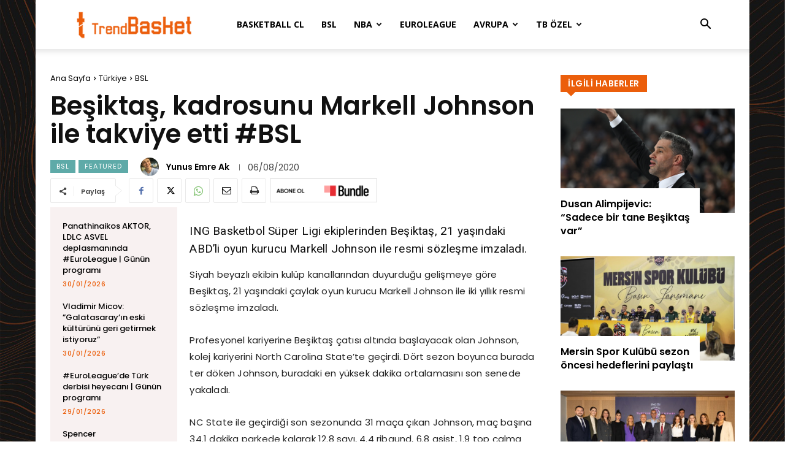

--- FILE ---
content_type: text/html; charset=UTF-8
request_url: https://trendbasket.net/wp-admin/admin-ajax.php?td_theme_name=Newspaper&v=12.6.1
body_size: -401
content:
{"283600":255}